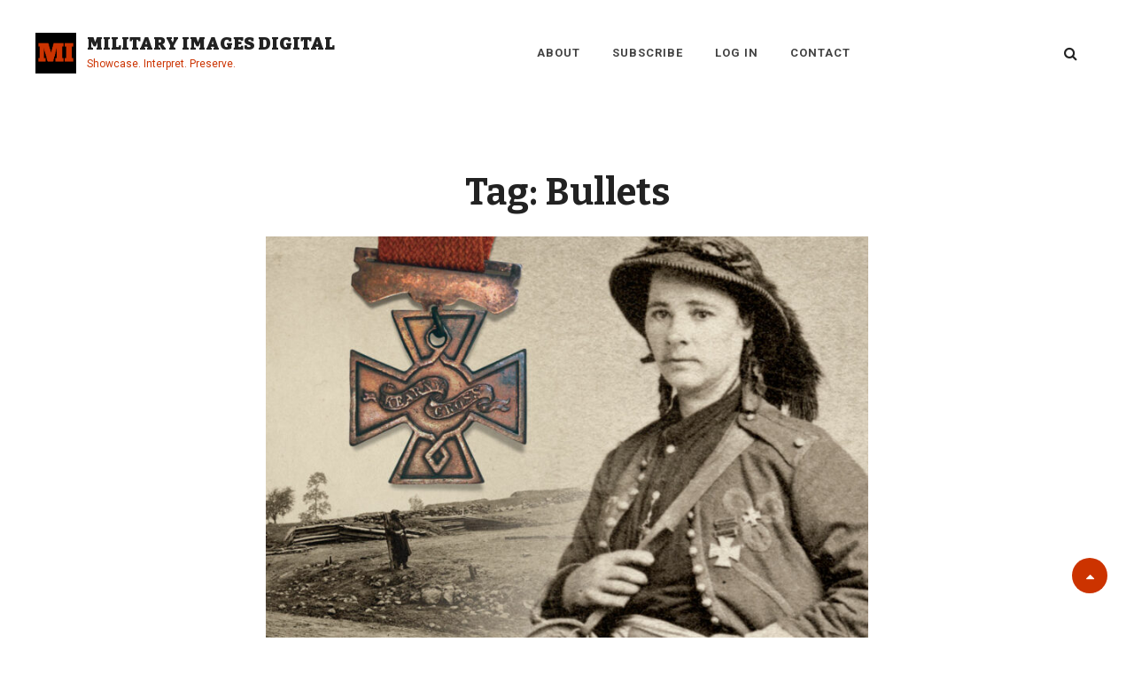

--- FILE ---
content_type: text/html; charset=UTF-8
request_url: https://www.militaryimagesmagazine-digital.com/tag/bullets/
body_size: 14087
content:
<!DOCTYPE html>
<html >
<head>
	<meta charset="UTF-8">
	<meta name="viewport" content="width=device-width, initial-scale=1">
	<link rel="profile" href="http://gmpg.org/xfn/11">

	<title>Bullets | Military Images Digital</title>
<meta name='robots' content='max-image-preview:large' />
<meta name="robots" content="index,follow" />
<link rel="canonical" href="https://www.militaryimagesmagazine-digital.com/tag/bullets/" />
<meta property="og:locale" content="en_US" />
<meta property="og:type" content="object" />
<meta property="og:title" content="Bullets, Military Images Digital" />
<meta property="og:url" content="https://www.militaryimagesmagazine-digital.com/tag/bullets/" />
<meta property="og:site_name" name="copyright" content="Military Images Digital" />
<meta property="og:image" content="https://www.militaryimagesmagazine-digital.com/wp-content/uploads/2024/02/01-featured-3.jpg" />
<link rel='dns-prefetch' href='//fonts.googleapis.com' />
<link href='https://fonts.gstatic.com' crossorigin rel='preconnect' />
<link rel="alternate" type="application/rss+xml" title="Military Images Digital &raquo; Feed" href="https://www.militaryimagesmagazine-digital.com/feed/" />
<link rel="alternate" type="application/rss+xml" title="Military Images Digital &raquo; Comments Feed" href="https://www.militaryimagesmagazine-digital.com/comments/feed/" />
<link rel="alternate" type="application/rss+xml" title="Military Images Digital &raquo; Bullets Tag Feed" href="https://www.militaryimagesmagazine-digital.com/tag/bullets/feed/" />
<style id='wp-img-auto-sizes-contain-inline-css' type='text/css'>
img:is([sizes=auto i],[sizes^="auto," i]){contain-intrinsic-size:3000px 1500px}
/*# sourceURL=wp-img-auto-sizes-contain-inline-css */
</style>
<style id='wp-emoji-styles-inline-css' type='text/css'>

	img.wp-smiley, img.emoji {
		display: inline !important;
		border: none !important;
		box-shadow: none !important;
		height: 1em !important;
		width: 1em !important;
		margin: 0 0.07em !important;
		vertical-align: -0.1em !important;
		background: none !important;
		padding: 0 !important;
	}
/*# sourceURL=wp-emoji-styles-inline-css */
</style>
<style id='wp-block-library-inline-css' type='text/css'>
:root{--wp-block-synced-color:#7a00df;--wp-block-synced-color--rgb:122,0,223;--wp-bound-block-color:var(--wp-block-synced-color);--wp-editor-canvas-background:#ddd;--wp-admin-theme-color:#007cba;--wp-admin-theme-color--rgb:0,124,186;--wp-admin-theme-color-darker-10:#006ba1;--wp-admin-theme-color-darker-10--rgb:0,107,160.5;--wp-admin-theme-color-darker-20:#005a87;--wp-admin-theme-color-darker-20--rgb:0,90,135;--wp-admin-border-width-focus:2px}@media (min-resolution:192dpi){:root{--wp-admin-border-width-focus:1.5px}}.wp-element-button{cursor:pointer}:root .has-very-light-gray-background-color{background-color:#eee}:root .has-very-dark-gray-background-color{background-color:#313131}:root .has-very-light-gray-color{color:#eee}:root .has-very-dark-gray-color{color:#313131}:root .has-vivid-green-cyan-to-vivid-cyan-blue-gradient-background{background:linear-gradient(135deg,#00d084,#0693e3)}:root .has-purple-crush-gradient-background{background:linear-gradient(135deg,#34e2e4,#4721fb 50%,#ab1dfe)}:root .has-hazy-dawn-gradient-background{background:linear-gradient(135deg,#faaca8,#dad0ec)}:root .has-subdued-olive-gradient-background{background:linear-gradient(135deg,#fafae1,#67a671)}:root .has-atomic-cream-gradient-background{background:linear-gradient(135deg,#fdd79a,#004a59)}:root .has-nightshade-gradient-background{background:linear-gradient(135deg,#330968,#31cdcf)}:root .has-midnight-gradient-background{background:linear-gradient(135deg,#020381,#2874fc)}:root{--wp--preset--font-size--normal:16px;--wp--preset--font-size--huge:42px}.has-regular-font-size{font-size:1em}.has-larger-font-size{font-size:2.625em}.has-normal-font-size{font-size:var(--wp--preset--font-size--normal)}.has-huge-font-size{font-size:var(--wp--preset--font-size--huge)}.has-text-align-center{text-align:center}.has-text-align-left{text-align:left}.has-text-align-right{text-align:right}.has-fit-text{white-space:nowrap!important}#end-resizable-editor-section{display:none}.aligncenter{clear:both}.items-justified-left{justify-content:flex-start}.items-justified-center{justify-content:center}.items-justified-right{justify-content:flex-end}.items-justified-space-between{justify-content:space-between}.screen-reader-text{border:0;clip-path:inset(50%);height:1px;margin:-1px;overflow:hidden;padding:0;position:absolute;width:1px;word-wrap:normal!important}.screen-reader-text:focus{background-color:#ddd;clip-path:none;color:#444;display:block;font-size:1em;height:auto;left:5px;line-height:normal;padding:15px 23px 14px;text-decoration:none;top:5px;width:auto;z-index:100000}html :where(.has-border-color){border-style:solid}html :where([style*=border-top-color]){border-top-style:solid}html :where([style*=border-right-color]){border-right-style:solid}html :where([style*=border-bottom-color]){border-bottom-style:solid}html :where([style*=border-left-color]){border-left-style:solid}html :where([style*=border-width]){border-style:solid}html :where([style*=border-top-width]){border-top-style:solid}html :where([style*=border-right-width]){border-right-style:solid}html :where([style*=border-bottom-width]){border-bottom-style:solid}html :where([style*=border-left-width]){border-left-style:solid}html :where(img[class*=wp-image-]){height:auto;max-width:100%}:where(figure){margin:0 0 1em}html :where(.is-position-sticky){--wp-admin--admin-bar--position-offset:var(--wp-admin--admin-bar--height,0px)}@media screen and (max-width:600px){html :where(.is-position-sticky){--wp-admin--admin-bar--position-offset:0px}}

/*# sourceURL=wp-block-library-inline-css */
</style><style id='wp-block-image-inline-css' type='text/css'>
.wp-block-image>a,.wp-block-image>figure>a{display:inline-block}.wp-block-image img{box-sizing:border-box;height:auto;max-width:100%;vertical-align:bottom}@media not (prefers-reduced-motion){.wp-block-image img.hide{visibility:hidden}.wp-block-image img.show{animation:show-content-image .4s}}.wp-block-image[style*=border-radius] img,.wp-block-image[style*=border-radius]>a{border-radius:inherit}.wp-block-image.has-custom-border img{box-sizing:border-box}.wp-block-image.aligncenter{text-align:center}.wp-block-image.alignfull>a,.wp-block-image.alignwide>a{width:100%}.wp-block-image.alignfull img,.wp-block-image.alignwide img{height:auto;width:100%}.wp-block-image .aligncenter,.wp-block-image .alignleft,.wp-block-image .alignright,.wp-block-image.aligncenter,.wp-block-image.alignleft,.wp-block-image.alignright{display:table}.wp-block-image .aligncenter>figcaption,.wp-block-image .alignleft>figcaption,.wp-block-image .alignright>figcaption,.wp-block-image.aligncenter>figcaption,.wp-block-image.alignleft>figcaption,.wp-block-image.alignright>figcaption{caption-side:bottom;display:table-caption}.wp-block-image .alignleft{float:left;margin:.5em 1em .5em 0}.wp-block-image .alignright{float:right;margin:.5em 0 .5em 1em}.wp-block-image .aligncenter{margin-left:auto;margin-right:auto}.wp-block-image :where(figcaption){margin-bottom:1em;margin-top:.5em}.wp-block-image.is-style-circle-mask img{border-radius:9999px}@supports ((-webkit-mask-image:none) or (mask-image:none)) or (-webkit-mask-image:none){.wp-block-image.is-style-circle-mask img{border-radius:0;-webkit-mask-image:url('data:image/svg+xml;utf8,<svg viewBox="0 0 100 100" xmlns="http://www.w3.org/2000/svg"><circle cx="50" cy="50" r="50"/></svg>');mask-image:url('data:image/svg+xml;utf8,<svg viewBox="0 0 100 100" xmlns="http://www.w3.org/2000/svg"><circle cx="50" cy="50" r="50"/></svg>');mask-mode:alpha;-webkit-mask-position:center;mask-position:center;-webkit-mask-repeat:no-repeat;mask-repeat:no-repeat;-webkit-mask-size:contain;mask-size:contain}}:root :where(.wp-block-image.is-style-rounded img,.wp-block-image .is-style-rounded img){border-radius:9999px}.wp-block-image figure{margin:0}.wp-lightbox-container{display:flex;flex-direction:column;position:relative}.wp-lightbox-container img{cursor:zoom-in}.wp-lightbox-container img:hover+button{opacity:1}.wp-lightbox-container button{align-items:center;backdrop-filter:blur(16px) saturate(180%);background-color:#5a5a5a40;border:none;border-radius:4px;cursor:zoom-in;display:flex;height:20px;justify-content:center;opacity:0;padding:0;position:absolute;right:16px;text-align:center;top:16px;width:20px;z-index:100}@media not (prefers-reduced-motion){.wp-lightbox-container button{transition:opacity .2s ease}}.wp-lightbox-container button:focus-visible{outline:3px auto #5a5a5a40;outline:3px auto -webkit-focus-ring-color;outline-offset:3px}.wp-lightbox-container button:hover{cursor:pointer;opacity:1}.wp-lightbox-container button:focus{opacity:1}.wp-lightbox-container button:focus,.wp-lightbox-container button:hover,.wp-lightbox-container button:not(:hover):not(:active):not(.has-background){background-color:#5a5a5a40;border:none}.wp-lightbox-overlay{box-sizing:border-box;cursor:zoom-out;height:100vh;left:0;overflow:hidden;position:fixed;top:0;visibility:hidden;width:100%;z-index:100000}.wp-lightbox-overlay .close-button{align-items:center;cursor:pointer;display:flex;justify-content:center;min-height:40px;min-width:40px;padding:0;position:absolute;right:calc(env(safe-area-inset-right) + 16px);top:calc(env(safe-area-inset-top) + 16px);z-index:5000000}.wp-lightbox-overlay .close-button:focus,.wp-lightbox-overlay .close-button:hover,.wp-lightbox-overlay .close-button:not(:hover):not(:active):not(.has-background){background:none;border:none}.wp-lightbox-overlay .lightbox-image-container{height:var(--wp--lightbox-container-height);left:50%;overflow:hidden;position:absolute;top:50%;transform:translate(-50%,-50%);transform-origin:top left;width:var(--wp--lightbox-container-width);z-index:9999999999}.wp-lightbox-overlay .wp-block-image{align-items:center;box-sizing:border-box;display:flex;height:100%;justify-content:center;margin:0;position:relative;transform-origin:0 0;width:100%;z-index:3000000}.wp-lightbox-overlay .wp-block-image img{height:var(--wp--lightbox-image-height);min-height:var(--wp--lightbox-image-height);min-width:var(--wp--lightbox-image-width);width:var(--wp--lightbox-image-width)}.wp-lightbox-overlay .wp-block-image figcaption{display:none}.wp-lightbox-overlay button{background:none;border:none}.wp-lightbox-overlay .scrim{background-color:#fff;height:100%;opacity:.9;position:absolute;width:100%;z-index:2000000}.wp-lightbox-overlay.active{visibility:visible}@media not (prefers-reduced-motion){.wp-lightbox-overlay.active{animation:turn-on-visibility .25s both}.wp-lightbox-overlay.active img{animation:turn-on-visibility .35s both}.wp-lightbox-overlay.show-closing-animation:not(.active){animation:turn-off-visibility .35s both}.wp-lightbox-overlay.show-closing-animation:not(.active) img{animation:turn-off-visibility .25s both}.wp-lightbox-overlay.zoom.active{animation:none;opacity:1;visibility:visible}.wp-lightbox-overlay.zoom.active .lightbox-image-container{animation:lightbox-zoom-in .4s}.wp-lightbox-overlay.zoom.active .lightbox-image-container img{animation:none}.wp-lightbox-overlay.zoom.active .scrim{animation:turn-on-visibility .4s forwards}.wp-lightbox-overlay.zoom.show-closing-animation:not(.active){animation:none}.wp-lightbox-overlay.zoom.show-closing-animation:not(.active) .lightbox-image-container{animation:lightbox-zoom-out .4s}.wp-lightbox-overlay.zoom.show-closing-animation:not(.active) .lightbox-image-container img{animation:none}.wp-lightbox-overlay.zoom.show-closing-animation:not(.active) .scrim{animation:turn-off-visibility .4s forwards}}@keyframes show-content-image{0%{visibility:hidden}99%{visibility:hidden}to{visibility:visible}}@keyframes turn-on-visibility{0%{opacity:0}to{opacity:1}}@keyframes turn-off-visibility{0%{opacity:1;visibility:visible}99%{opacity:0;visibility:visible}to{opacity:0;visibility:hidden}}@keyframes lightbox-zoom-in{0%{transform:translate(calc((-100vw + var(--wp--lightbox-scrollbar-width))/2 + var(--wp--lightbox-initial-left-position)),calc(-50vh + var(--wp--lightbox-initial-top-position))) scale(var(--wp--lightbox-scale))}to{transform:translate(-50%,-50%) scale(1)}}@keyframes lightbox-zoom-out{0%{transform:translate(-50%,-50%) scale(1);visibility:visible}99%{visibility:visible}to{transform:translate(calc((-100vw + var(--wp--lightbox-scrollbar-width))/2 + var(--wp--lightbox-initial-left-position)),calc(-50vh + var(--wp--lightbox-initial-top-position))) scale(var(--wp--lightbox-scale));visibility:hidden}}
/*# sourceURL=https://www.militaryimagesmagazine-digital.com/wp-includes/blocks/image/style.min.css */
</style>
<style id='global-styles-inline-css' type='text/css'>
:root{--wp--preset--aspect-ratio--square: 1;--wp--preset--aspect-ratio--4-3: 4/3;--wp--preset--aspect-ratio--3-4: 3/4;--wp--preset--aspect-ratio--3-2: 3/2;--wp--preset--aspect-ratio--2-3: 2/3;--wp--preset--aspect-ratio--16-9: 16/9;--wp--preset--aspect-ratio--9-16: 9/16;--wp--preset--color--black: #000000;--wp--preset--color--cyan-bluish-gray: #abb8c3;--wp--preset--color--white: #ffffff;--wp--preset--color--pale-pink: #f78da7;--wp--preset--color--vivid-red: #cf2e2e;--wp--preset--color--luminous-vivid-orange: #ff6900;--wp--preset--color--luminous-vivid-amber: #fcb900;--wp--preset--color--light-green-cyan: #7bdcb5;--wp--preset--color--vivid-green-cyan: #00d084;--wp--preset--color--pale-cyan-blue: #8ed1fc;--wp--preset--color--vivid-cyan-blue: #0693e3;--wp--preset--color--vivid-purple: #9b51e0;--wp--preset--color--medium-black: #333333;--wp--preset--color--gray: #999999;--wp--preset--color--light-gray: #f6f6f6;--wp--preset--color--yellow: #e87785;--wp--preset--gradient--vivid-cyan-blue-to-vivid-purple: linear-gradient(135deg,rgb(6,147,227) 0%,rgb(155,81,224) 100%);--wp--preset--gradient--light-green-cyan-to-vivid-green-cyan: linear-gradient(135deg,rgb(122,220,180) 0%,rgb(0,208,130) 100%);--wp--preset--gradient--luminous-vivid-amber-to-luminous-vivid-orange: linear-gradient(135deg,rgb(252,185,0) 0%,rgb(255,105,0) 100%);--wp--preset--gradient--luminous-vivid-orange-to-vivid-red: linear-gradient(135deg,rgb(255,105,0) 0%,rgb(207,46,46) 100%);--wp--preset--gradient--very-light-gray-to-cyan-bluish-gray: linear-gradient(135deg,rgb(238,238,238) 0%,rgb(169,184,195) 100%);--wp--preset--gradient--cool-to-warm-spectrum: linear-gradient(135deg,rgb(74,234,220) 0%,rgb(151,120,209) 20%,rgb(207,42,186) 40%,rgb(238,44,130) 60%,rgb(251,105,98) 80%,rgb(254,248,76) 100%);--wp--preset--gradient--blush-light-purple: linear-gradient(135deg,rgb(255,206,236) 0%,rgb(152,150,240) 100%);--wp--preset--gradient--blush-bordeaux: linear-gradient(135deg,rgb(254,205,165) 0%,rgb(254,45,45) 50%,rgb(107,0,62) 100%);--wp--preset--gradient--luminous-dusk: linear-gradient(135deg,rgb(255,203,112) 0%,rgb(199,81,192) 50%,rgb(65,88,208) 100%);--wp--preset--gradient--pale-ocean: linear-gradient(135deg,rgb(255,245,203) 0%,rgb(182,227,212) 50%,rgb(51,167,181) 100%);--wp--preset--gradient--electric-grass: linear-gradient(135deg,rgb(202,248,128) 0%,rgb(113,206,126) 100%);--wp--preset--gradient--midnight: linear-gradient(135deg,rgb(2,3,129) 0%,rgb(40,116,252) 100%);--wp--preset--font-size--small: 14px;--wp--preset--font-size--medium: 20px;--wp--preset--font-size--large: 42px;--wp--preset--font-size--x-large: 42px;--wp--preset--font-size--normal: 16px;--wp--preset--font-size--huge: 56px;--wp--preset--spacing--20: 0.44rem;--wp--preset--spacing--30: 0.67rem;--wp--preset--spacing--40: 1rem;--wp--preset--spacing--50: 1.5rem;--wp--preset--spacing--60: 2.25rem;--wp--preset--spacing--70: 3.38rem;--wp--preset--spacing--80: 5.06rem;--wp--preset--shadow--natural: 6px 6px 9px rgba(0, 0, 0, 0.2);--wp--preset--shadow--deep: 12px 12px 50px rgba(0, 0, 0, 0.4);--wp--preset--shadow--sharp: 6px 6px 0px rgba(0, 0, 0, 0.2);--wp--preset--shadow--outlined: 6px 6px 0px -3px rgb(255, 255, 255), 6px 6px rgb(0, 0, 0);--wp--preset--shadow--crisp: 6px 6px 0px rgb(0, 0, 0);}:where(.is-layout-flex){gap: 0.5em;}:where(.is-layout-grid){gap: 0.5em;}body .is-layout-flex{display: flex;}.is-layout-flex{flex-wrap: wrap;align-items: center;}.is-layout-flex > :is(*, div){margin: 0;}body .is-layout-grid{display: grid;}.is-layout-grid > :is(*, div){margin: 0;}:where(.wp-block-columns.is-layout-flex){gap: 2em;}:where(.wp-block-columns.is-layout-grid){gap: 2em;}:where(.wp-block-post-template.is-layout-flex){gap: 1.25em;}:where(.wp-block-post-template.is-layout-grid){gap: 1.25em;}.has-black-color{color: var(--wp--preset--color--black) !important;}.has-cyan-bluish-gray-color{color: var(--wp--preset--color--cyan-bluish-gray) !important;}.has-white-color{color: var(--wp--preset--color--white) !important;}.has-pale-pink-color{color: var(--wp--preset--color--pale-pink) !important;}.has-vivid-red-color{color: var(--wp--preset--color--vivid-red) !important;}.has-luminous-vivid-orange-color{color: var(--wp--preset--color--luminous-vivid-orange) !important;}.has-luminous-vivid-amber-color{color: var(--wp--preset--color--luminous-vivid-amber) !important;}.has-light-green-cyan-color{color: var(--wp--preset--color--light-green-cyan) !important;}.has-vivid-green-cyan-color{color: var(--wp--preset--color--vivid-green-cyan) !important;}.has-pale-cyan-blue-color{color: var(--wp--preset--color--pale-cyan-blue) !important;}.has-vivid-cyan-blue-color{color: var(--wp--preset--color--vivid-cyan-blue) !important;}.has-vivid-purple-color{color: var(--wp--preset--color--vivid-purple) !important;}.has-black-background-color{background-color: var(--wp--preset--color--black) !important;}.has-cyan-bluish-gray-background-color{background-color: var(--wp--preset--color--cyan-bluish-gray) !important;}.has-white-background-color{background-color: var(--wp--preset--color--white) !important;}.has-pale-pink-background-color{background-color: var(--wp--preset--color--pale-pink) !important;}.has-vivid-red-background-color{background-color: var(--wp--preset--color--vivid-red) !important;}.has-luminous-vivid-orange-background-color{background-color: var(--wp--preset--color--luminous-vivid-orange) !important;}.has-luminous-vivid-amber-background-color{background-color: var(--wp--preset--color--luminous-vivid-amber) !important;}.has-light-green-cyan-background-color{background-color: var(--wp--preset--color--light-green-cyan) !important;}.has-vivid-green-cyan-background-color{background-color: var(--wp--preset--color--vivid-green-cyan) !important;}.has-pale-cyan-blue-background-color{background-color: var(--wp--preset--color--pale-cyan-blue) !important;}.has-vivid-cyan-blue-background-color{background-color: var(--wp--preset--color--vivid-cyan-blue) !important;}.has-vivid-purple-background-color{background-color: var(--wp--preset--color--vivid-purple) !important;}.has-black-border-color{border-color: var(--wp--preset--color--black) !important;}.has-cyan-bluish-gray-border-color{border-color: var(--wp--preset--color--cyan-bluish-gray) !important;}.has-white-border-color{border-color: var(--wp--preset--color--white) !important;}.has-pale-pink-border-color{border-color: var(--wp--preset--color--pale-pink) !important;}.has-vivid-red-border-color{border-color: var(--wp--preset--color--vivid-red) !important;}.has-luminous-vivid-orange-border-color{border-color: var(--wp--preset--color--luminous-vivid-orange) !important;}.has-luminous-vivid-amber-border-color{border-color: var(--wp--preset--color--luminous-vivid-amber) !important;}.has-light-green-cyan-border-color{border-color: var(--wp--preset--color--light-green-cyan) !important;}.has-vivid-green-cyan-border-color{border-color: var(--wp--preset--color--vivid-green-cyan) !important;}.has-pale-cyan-blue-border-color{border-color: var(--wp--preset--color--pale-cyan-blue) !important;}.has-vivid-cyan-blue-border-color{border-color: var(--wp--preset--color--vivid-cyan-blue) !important;}.has-vivid-purple-border-color{border-color: var(--wp--preset--color--vivid-purple) !important;}.has-vivid-cyan-blue-to-vivid-purple-gradient-background{background: var(--wp--preset--gradient--vivid-cyan-blue-to-vivid-purple) !important;}.has-light-green-cyan-to-vivid-green-cyan-gradient-background{background: var(--wp--preset--gradient--light-green-cyan-to-vivid-green-cyan) !important;}.has-luminous-vivid-amber-to-luminous-vivid-orange-gradient-background{background: var(--wp--preset--gradient--luminous-vivid-amber-to-luminous-vivid-orange) !important;}.has-luminous-vivid-orange-to-vivid-red-gradient-background{background: var(--wp--preset--gradient--luminous-vivid-orange-to-vivid-red) !important;}.has-very-light-gray-to-cyan-bluish-gray-gradient-background{background: var(--wp--preset--gradient--very-light-gray-to-cyan-bluish-gray) !important;}.has-cool-to-warm-spectrum-gradient-background{background: var(--wp--preset--gradient--cool-to-warm-spectrum) !important;}.has-blush-light-purple-gradient-background{background: var(--wp--preset--gradient--blush-light-purple) !important;}.has-blush-bordeaux-gradient-background{background: var(--wp--preset--gradient--blush-bordeaux) !important;}.has-luminous-dusk-gradient-background{background: var(--wp--preset--gradient--luminous-dusk) !important;}.has-pale-ocean-gradient-background{background: var(--wp--preset--gradient--pale-ocean) !important;}.has-electric-grass-gradient-background{background: var(--wp--preset--gradient--electric-grass) !important;}.has-midnight-gradient-background{background: var(--wp--preset--gradient--midnight) !important;}.has-small-font-size{font-size: var(--wp--preset--font-size--small) !important;}.has-medium-font-size{font-size: var(--wp--preset--font-size--medium) !important;}.has-large-font-size{font-size: var(--wp--preset--font-size--large) !important;}.has-x-large-font-size{font-size: var(--wp--preset--font-size--x-large) !important;}
/*# sourceURL=global-styles-inline-css */
</style>

<style id='classic-theme-styles-inline-css' type='text/css'>
/*! This file is auto-generated */
.wp-block-button__link{color:#fff;background-color:#32373c;border-radius:9999px;box-shadow:none;text-decoration:none;padding:calc(.667em + 2px) calc(1.333em + 2px);font-size:1.125em}.wp-block-file__button{background:#32373c;color:#fff;text-decoration:none}
/*# sourceURL=/wp-includes/css/classic-themes.min.css */
</style>
<link rel='stylesheet' id='wc-gallery-style-css' href='https://www.militaryimagesmagazine-digital.com/wp-content/plugins/boldgrid-gallery/includes/css/style.css?ver=1.55' type='text/css' media='all' />
<link rel='stylesheet' id='wc-gallery-popup-style-css' href='https://www.militaryimagesmagazine-digital.com/wp-content/plugins/boldgrid-gallery/includes/css/magnific-popup.css?ver=1.1.0' type='text/css' media='all' />
<link rel='stylesheet' id='wc-gallery-flexslider-style-css' href='https://www.militaryimagesmagazine-digital.com/wp-content/plugins/boldgrid-gallery/includes/vendors/flexslider/flexslider.css?ver=2.6.1' type='text/css' media='all' />
<link rel='stylesheet' id='wc-gallery-owlcarousel-style-css' href='https://www.militaryimagesmagazine-digital.com/wp-content/plugins/boldgrid-gallery/includes/vendors/owlcarousel/assets/owl.carousel.css?ver=2.1.4' type='text/css' media='all' />
<link rel='stylesheet' id='wc-gallery-owlcarousel-theme-style-css' href='https://www.militaryimagesmagazine-digital.com/wp-content/plugins/boldgrid-gallery/includes/vendors/owlcarousel/assets/owl.theme.default.css?ver=2.1.4' type='text/css' media='all' />
<link rel='stylesheet' id='catch-infinite-scroll-css' href='https://www.militaryimagesmagazine-digital.com/wp-content/plugins/catch-infinite-scroll/public/css/catch-infinite-scroll-public.css?ver=2.0.8' type='text/css' media='all' />
<link rel='stylesheet' id='dashicons-css' href='https://www.militaryimagesmagazine-digital.com/wp-includes/css/dashicons.min.css?ver=6.9' type='text/css' media='all' />
<link rel='stylesheet' id='catch-instagram-feed-gallery-widget-css' href='https://www.militaryimagesmagazine-digital.com/wp-content/plugins/catch-instagram-feed-gallery-widget/public/css/catch-instagram-feed-gallery-widget-public.css?ver=2.3.3' type='text/css' media='all' />
<link rel='stylesheet' id='catchwebtools-to-top-css' href='https://www.militaryimagesmagazine-digital.com/wp-content/plugins/catch-web-tools/to-top/public/css/catchwebtools-to-top-public.css?ver=1.0.0' type='text/css' media='all' />
<link rel='stylesheet' id='essential-widgets-css' href='https://www.militaryimagesmagazine-digital.com/wp-content/plugins/essential-widgets/public/css/essential-widgets-public.css?ver=3.0' type='text/css' media='all' />
<link rel='stylesheet' id='to-top-css' href='https://www.militaryimagesmagazine-digital.com/wp-content/plugins/to-top/public/css/to-top-public.css?ver=2.5.5' type='text/css' media='all' />
<link rel='stylesheet' id='issuem-leaky-paywall-css' href='https://www.militaryimagesmagazine-digital.com/wp-content/plugins/leaky-paywall//css/issuem-leaky-paywall.css?ver=4.22.6' type='text/css' media='all' />
<link rel='stylesheet' id='simclick-fonts-css' href='https://fonts.googleapis.com/css?family=Roboto%3A300%2C400%2C500%2C700%2C900%7CBitter%3A300%2C400%2C500%2C700%2C900&#038;subset=latin%2Clatin-ext' type='text/css' media='all' />
<link rel='stylesheet' id='font-awesome-css' href='https://www.militaryimagesmagazine-digital.com/wp-content/themes/simclick-pro/assets/css/font-awesome/css/font-awesome.css?ver=4.7.0' type='text/css' media='all' />
<link rel='stylesheet' id='simclick-style-css' href='https://www.militaryimagesmagazine-digital.com/wp-content/themes/simclick-pro/style.css?ver=20210321-13615' type='text/css' media='all' />
<style id='simclick-style-inline-css' type='text/css'>
body, button, input, select, optgroup, textarea, .widget-title, .testimonial-slider-wrap .more-link, .more-link cite, .author-title, .widget a,.edit-link, button,.catch-breadcrumb .entry-breadcrumbs, .woocommerce-breadcrumb,
			input[type="button"], a, input[type="reset"], input[type="submit"], input[type="search"], .site-main #infinite-handle span button, .button, .entry-meta a, .sticky-label, .comment-metadata a, .post-navigation .nav-subtitle, .nav-title, .posts-navigation a, .pagination a, .widget_categories ul li a, .widget_archive ul li a, .ew-archive ul li a, .ew-category ul li a, .comment-form label, .author-link, .entry-breadcrumbs a, .breadcrumb-current, .entry-breadcrumbs .sep, .stats-section .entry-content, .stats-section .entry-summary, #team-content-section .position, .pagination .nav-links > span .testimonials-content-wrapper .entry-container:before, .testimonials-content-wrapper .position,
			#footer-newsletter .ewnewsletter .ew-newsletter-wrap .ew-newsletter-subbox, .contact-wrap > span, .pricing-section .package-price, .reservation-highlight-text span, .reserve-content-wrapper .contact-description strong, .info,#gallery-content-section .gallery-item figcaption,.section-description,.section-subtitle, .hero-content-wrapper .entry-title span, .promotion-sale-wrapper .entry-title span,.contact-section .entry-title span, #skill-section .entry-title span, .reserve-content-wrapper .entry-title span,.testimonials-content-wrapper .testimonial-slider-wrap .post-thumbnail .entry-header  .entry-title,.testimonial-slider-wrap .post-thumbnail .entry-header,
			.testimonials-content-wrapper .testimonial-slider-wrap button, .testimonial-slider-wrap .post-thumbnail .entry-header,code,kbd,tt,var,.entry-title .sub-title,.entry-title .sub-title,.entry-title span,.section-title-wrapper, .section-title-wrapper + .section-description,.section-title + .section-description,.section-title-wrapper + .section-subtitle { font-family: "Roboto", sans-serif; }
.site-title a { font-family: "Bitter", sans-serif; }
.site-description { font-family: "Roboto", sans-serif; }
.main-navigation a { font-family: "Roboto", sans-serif; }
.singular-content-wrap .entry-title, .hero-content-wrapper .entry-title, .section-title, .entry-title, .position, .job-label, .woocommerce-loop-product__title,
			.archive-content-wrap .entry-title a,.testimonials-content-wrapper .entry-content,.testimonials-content-wrapper .cycle-prev:before,
			.testimonials-content-wrapper .cycle-next:before,.site-main nav.posts-navigation .nav-links > div .nav-title,
			.archive .custom-header .entry-title span,
			.site-main nav.post-navigation .nav-links > div a .nav-title,.testimonials-content-wrapper .cycle-pager, .slider-content-wrapper .entry-title a,
			.slider-content-wrapper .entry-title, .custom-header .entry-title, .featured-content-section .entry-title a,
			.hero-content-wrapper .entry-content p, .archive-content-wrap .section-content-wrapper.layout-one .date-day { font-family: "Bitter", sans-serif; }
h1, h2, h3, h4, h5, h6 { font-family: "Bitter", sans-serif; }
.testimonials-content-wrapper {
			background-image: url("https://www.militaryimagesmagazine-digital.com/wp-content/themes/simclick-pro/assets/images/testimonial-bg.png");
			background-attachment: scroll;
			background-repeat: no-repeat;
			background-size: cover;
			background-position: center center;
		}
.custom-header:after { background-color: rgba(0, 0, 0, 0); } 
/*# sourceURL=simclick-style-inline-css */
</style>
<link rel='stylesheet' id='simclick-block-style-css' href='https://www.militaryimagesmagazine-digital.com/wp-content/themes/simclick-pro/assets/css/blocks.css?ver=1.0' type='text/css' media='all' />
<style id='simclick-block-style-inline-css' type='text/css'>

		/* Link Color */
		a,
		.site-header-menu .menu-inside-wrapper .nav-menu li button,
		#contact-form-section .section-content-wrapper .contact-us-form form span input,
		#contact-form-section .section-content-wrapper .contact-us-form form span textarea,
		.menu-inside-wrapper .main-navigation .nav-menu .current_page_item>a,
		.ui-state-active a,
		.ui-state-active a:link,
		.ui-state-active a:visited,
		.site-description,
		.stats-section .view-all-button .more-button .more-link,
		.sidebar nav.social-navigation ul li a:hover,
		.sidebar nav.social-navigation ul li a:focus {
			color: #cc3300;
		}

		.screen-reader-text:focus,
		td#today,
		.clients-content-wrapper .controller .cycle-pager span.cycle-pager-active,
		.testimonials-content-wrapper.section.testimonial-wrapper .cycle-prev:hover:before,
		.testimonials-content-wrapper.section.testimonial-wrapper .cycle-prev:focus:before,
		.testimonials-content-wrapper.section.testimonial-wrapper .cycle-next:hover:before,
		.testimonials-content-wrapper.section.testimonial-wrapper .cycle-next:focus:before,
		#menu-toggle:hover,
		#menu-toggle:focus,
		.toggled-on.active:before,
		.comment-respond .comment-form p.is-focused label,
		.contact-section.section .section-content-wrap .hentry .entry-container .stay-connected .social-links-menu li a{
			color: #cc3300;
		}

		.services-section.section .hentry .hentry-inner .post-thumbnail a:before,
		input[type]:focus,
		textarea:focus,
		select:focus,
		blockquote.alignright,
		blockquote.alignleft,
		figure.wp-block-pullquote.alignleft blockquote,
		figure.wp-block-pullquote.alignright blockquote,
		#footer-newsletter .ewnewsletter .hentry form input:focus,
		.contact-section.section .section-content-wrap .hentry .entry-container .stay-connected .social-links-menu li {
			border-color: #cc3300;
		}

		ins {
			background-color: #cc3300;
		}
	

		/* Link Hover Color */
		a:hover,
		a:focus,
		button.dropdown-toggle:hover,
		button.dropdown-toggle:focus,
		.site-header-menu .menu-inside-wrapper .nav-menu li button:hover,
		.site-header-menu .menu-inside-wrapper .nav-menu li button:focus,
		.portfolio-content-wrapper .hentry .entry-container a:hover,
		.portfolio-content-wrapper .hentry .entry-container a:focus,
		.portfolio-section .hentry .hentry-inner .entry-container a:hover,
		.portfolio-section .hentry .hentry-inner .entry-container a:focus,
		button#wp-custom-header-video-button:hover,
		button#wp-custom-header-video-button:focus,
		.widget .ui-state-default a:hover,
		.widget .ui-state-default a:focus,
		.widget .ui-widget-content .ui-state-default a:hover,
		.widget .ui-widget-content .ui-state-default a:focus,
		.widget .ui-widget-header .ui-state-default a:hover,
		.widget .ui-widget-header .ui-state-default a:focus,
		.archive-content-wrap .section-content-wrapper.layout-one .entry-container>.entry-meta .posted-on a:hover,
		.archive-content-wrap .section-content-wrapper.layout-one .entry-container>.entry-meta .posted-on a:focus {
			color: #cccccc;
		}

	

		/* Secondary Link Hover Color */

		.menu-toggle:hover,
		.menu-toggle:focus,
		.nav-title:hover,
		.nav-title:focus,
		body .site-header .site-header-main .site-header-menu  .menu-wrapper .menu-inside-wrapper .main-navigation .nav-menu .sub-menu .current_page_item > a,
		.tag-cloud-link:hover,
		.tag-cloud-link:focus,
		.site-footer td#prev a:hover,
		.site-footer td#prev a:focus,
		.site-footer td#next a:hover,
		.site-footer td#next a:focus,
		.slider-content-wrapper .entry-container .entry-container-wrap .entry-title a:hover,
		.slider-content-wrapper .entry-container .entry-container-wrap .entry-title a:focus,
		#menu-toggle:hover .bars,
		#menu-toggle:focus .bars,
		.entry-date.published:hover,
		.entry-date.published:focus,
		.menu-social-container a:hover,
		.menu-social-container a:focus,
		#social-search-toggle:hover,
		#social-search-toggle:focus,
		#site-header-cart-wrapper a.cart-contents:hover,
		#site-header-cart-wrapper a.cart-contents:focus,
		.portfolio-content-wrapper .hentry .entry-container a:hover,
		.portfolio-content-wrapper .hentry .entry-container a:focus,
		.portfolio-content-wrapper .hentry .entry-container .entry-meta time:hover,
		.portfolio-content-wrapper .hentry .entry-container .entry-meta time:focus,
		.social-search-wrapper .menu-social-container li a:hover,
		.social-search-wrapper .menu-social-container li a:focus,
		.site-identity .site-title a:hover,
		.site-identity .site-title a:focus,
		.absolute-header .site-identity .site-title a:hover,
		.absolute-header .site-identity .site-title a:focus,
		.navigation-classic.absolute-header .site-header-menu .menu-wrapper .nav-menu>li>a:hover,
		.navigation-classic.absolute-header .site-header-menu .menu-wrapper .nav-menu>li>a:focus,
		.absolute-header #primary-search-wrapper .menu-toggle-wrapper button:hover,
		.absolute-header #primary-search-wrapper .menu-toggle-wrapper button:focus,
		.absolute-header .site-header-main .menu-social-container li a:hover,
		.absolute-header .site-header-main .menu-social-container li a:focus,
		.absolute-header #site-header-cart-wrapper a.cart-contents:hover,
		.absolute-header #site-header-cart-wrapper a.cart-contents:focus,
		.menu-toggle:hover .menu-label,
		.menu-toggle:focus .menu-label,
		.site-header-menu .menu-wrapper .menu-inside-wrapper .main-navigation .nav-menu li a:hover,
		.site-header-menu .menu-wrapper .menu-inside-wrapper .main-navigation .nav-menu li a:focus,
		.archive .section-content-wrapper .more-link:hover,
		.archive .section-content-wrapper .more-link:focus,
		.faq-section .hentry .more-link:hover,
		.faq-section .hentry .more-link:focus,
		.team-section .hentry .more-link:hover,
		.team-section .hentry .more-link:focus,
		.singular-content-wrap .more-link:hover,
		.singular-content-wrap .more-link:focus,
		.archive-content-wrap .more-link:hover,
		.archive-content-wrap .more-link:focus,
		.sidebar .widget-wrap .more-link:hover,
		.sidebar .widget-wrap .more-link:focus,
		.featured-content-section .hentry .more-link:hover,
		.featured-content-section .hentry .more-link:focus,
		.services-section .more-link:hover,
		.services-section .more-link:focus,
		#portfolio-content-section .more-link:hover,
		#portfolio-content-section .more-link:focus,
		.star-rating span:before,
		p.stars:hover a:before,
		p.stars:focus a:before,
		p.stars.selected a.active:before,
		p.stars.selected a:not(.active):before,
		.entry-title a:hover,
		.entry-title a:focus,
		.author a:hover,
		.author a:focus,
		.author-name:hover,
		.author-name:focus,
		.comment-reply-link:hover,
		.comment-reply-link:focus,
		.comment-respond .comment-form p label:hover,
		.comment-respond .comment-form p label:focus,
		.portfolio-content-wrapper .filter-button-group button:hover,
		.portfolio-content-wrapper .filter-button-group button:focus,
		.vcard:focus,
		.vcard:hover,
		.fn:hover,
		.fn:focus,
		.author-section-title:hover,
		.author-section-title:focus,
		.comment-permalink:hover,
		.comment-permalink:focus,
		.comment-edit-link:hover,
		.comment-edit-link:focus,
		.portfolio-content-wrapper .filter-button-group button.is-checked,
		.nav-subtitle:hover,
		.nav-subtitle:focus,
		.entry-meta a:hover,
		.entry-meta a:focus,
		.scroll-down:hover,
		.scroll-down:focus,
		.site-info a:hover,
		.site-info a:focus,
		.testimonials-content-wrapper.section.testimonial-wrapper .entry-title a:hover,
		.testimonials-content-wrapper.section.testimonial-wrapper .entry-title a:focus,
		#site-generator .menu-social-container a:hover,
		#site-generator .menu-social-container a:focus,
		.widget-wrap li a:hover,
		.widget-wrap li a:focus {
			color: #cc3300;
		}

		.portfolio-content-wrapper .filter-button-group button.is-checked:after,
		.menu-toggle:hover .bars,
		.menu-toggle:focus .bars {
			background-color: #cc3300;
		}
	

	/* Button Background Color */
	.more-link,
	.button,
	button,
	input[type="submit"],
	button[type="submit"],
	.scrollup a,
	.wp-block-button__link,
	#infinite-handle .ctis-load-more button,
	.menu-inside-wrapper #site-header-cart-wrappe li > a,
	.contact-section .entry-container ul.contact-details li .fa ,
	nav.navigation.posts-navigation .nav-links a,
	.woocommerce-pagination ul.page-numbers li .page-numbers.current,
	.archive-content-wrap .pagination .page-numbers.current,
	.cart-collaterals .shop_table.shop_table_responsive .cart-subtotal,
	.onsale,
	.catch-instagram-feed-gallery-widget-wrapper .button,
	.sticky-label,
	.slider-content-wrapper .controllers .cycle-prev,
	.slider-content-wrapper .controllers .cycle-next {
 		background-image: linear-gradient(to left, #cc3300, #cc3300);
	}
	

	/* Button Hover Background Color */
	.more-link:hover,
	.more-link:focus,
	.button:hover,
	.button:focus,
	button:hover,
	button:focus,
	.slider-content-wrapper .cycle-next:hover,
	.slider-content-wrapper .cycle-next:focus,
	.slider-content-wrapper .cycle-prev:hover,
	.slider-content-wrapper .cycle-prev:focus,
	input[type="submit"]:hover,
	input[type="submit"]:focus,
	.scrollup a:hover,
	.scrollup a:focus,
	button[type="submit"]:hover,
	button[type="submit"]:focus,
	.wp-block-button__link:hover,
	.wp-block-button__link:focus,
	#infinite-handle .ctis-load-more button:hover,
	#infinite-handle .ctis-load-more button:focus,
	.slider-content-wrapper .cycle-next:hover,
	.slider-content-wrapper .cycle-next:focus,
	.slider-content-wrapper .cycle-prev:hover,
	.slider-content-wrapper .cycle-prev:focus,
	.contact-section .section-content-wrap .hentry .entry-container .stay-connected .social-links-menu li:hover,
	.contact-section .section-content-wrap .hentry .entry-container .stay-connected .social-links-menu li:focus,
	nav.navigation.posts-navigation .nav-links a:hover,
	nav.navigation.posts-navigation .nav-links a:focus,
	.woocommerce-pagination ul.page-numbers li .page-numbers:hover,
	.woocommerce-pagination ul.page-numbers li .page-numbers:focus,
	.archive-content-wrap .pagination .page-numbers:hover,
	.archive-content-wrap .pagination .page-numbers:focus,
	.catch-instagram-feed-gallery-widget-wrapper .instagram-button .button:hover,
	.catch-instagram-feed-gallery-widget-wrapper .instagram-button .button:focus  {
		background-image: linear-gradient(to right, #cccccc, #cccccc);
	}
	

	/* Gradient Background Color */
	.stats-section,
	.team-section .hentry .hentry-inner post-thumbnail:before,
	.promotion-headline-wrapper.no-background {
		background-image: linear-gradient(to left, #cc3300, #cc3300);
	}
	
/*# sourceURL=simclick-block-style-inline-css */
</style>
<link rel='stylesheet' id='boldgrid-components-css' href='https://www.militaryimagesmagazine-digital.com/wp-content/plugins/post-and-page-builder/assets/css/components.min.css?ver=2.16.5' type='text/css' media='all' />
<link rel='stylesheet' id='boldgrid-fe-css' href='https://www.militaryimagesmagazine-digital.com/wp-content/plugins/post-and-page-builder/assets/css/editor-fe.min.css?ver=1.27.10' type='text/css' media='all' />
<link rel='stylesheet' id='boldgrid-custom-styles-css' href='https://www.militaryimagesmagazine-digital.com/wp-content/plugins/post-and-page-builder/assets/css/custom-styles.css?ver=6.9' type='text/css' media='all' />
<link rel='stylesheet' id='otw-shortcode-general_foundicons-css' href='https://www.militaryimagesmagazine-digital.com/wp-content/plugins/dropcaps-shortcodes-and-widget/include/otw_components/otw_shortcode/css/general_foundicons.css?ver=6.9' type='text/css' media='all' />
<link rel='stylesheet' id='otw-shortcode-social_foundicons-css' href='https://www.militaryimagesmagazine-digital.com/wp-content/plugins/dropcaps-shortcodes-and-widget/include/otw_components/otw_shortcode/css/social_foundicons.css?ver=6.9' type='text/css' media='all' />
<link rel='stylesheet' id='otw-shortcode-css' href='https://www.militaryimagesmagazine-digital.com/wp-content/plugins/dropcaps-shortcodes-and-widget/include/otw_components/otw_shortcode/css/otw_shortcode.css?ver=6.9' type='text/css' media='all' />
<link rel='stylesheet' id='bgpbpp-public-css' href='https://www.militaryimagesmagazine-digital.com/wp-content/plugins/post-and-page-builder-premium/dist/application.min.css?ver=1.2.7' type='text/css' media='all' />
<script type="text/javascript" src="https://www.militaryimagesmagazine-digital.com/wp-includes/js/jquery/jquery.min.js?ver=3.7.1" id="jquery-core-js"></script>
<script type="text/javascript" src="https://www.militaryimagesmagazine-digital.com/wp-includes/js/jquery/jquery-migrate.min.js?ver=3.4.1" id="jquery-migrate-js"></script>
<script type="text/javascript" id="catch-infinite-scroll-js-extra">
/* <![CDATA[ */
var selector = {"jetpack_enabled":"","image":"https://www.militaryimagesmagazine-digital.com/wp-content/plugins/catch-infinite-scroll/image/loader.gif","load_more_text":"Load More","finish_text":"No more items to display","event":"click","navigationSelector":"nav.navigation, nav#nav-below","nextSelector":"nav.navigation .nav-links a.next, nav.navigation .nav-links .nav-previous a, nav#nav-below .nav-previous a","contentSelector":"#content","itemSelector":"article.status-publish","type":"post","theme":"simclick-pro"};
//# sourceURL=catch-infinite-scroll-js-extra
/* ]]> */
</script>
<script type="text/javascript" src="https://www.militaryimagesmagazine-digital.com/wp-content/plugins/catch-infinite-scroll/public/js/catch-infinite-scroll-public.js?ver=2.0.8" id="catch-infinite-scroll-js"></script>
<script type="text/javascript" src="https://www.militaryimagesmagazine-digital.com/wp-content/plugins/catch-instagram-feed-gallery-widget/public/js/catch-instagram-feed-gallery-widget-public.js?ver=2.3.3" id="catch-instagram-feed-gallery-widget-js"></script>
<script type="text/javascript" id="catchwebtools-to-top-js-extra">
/* <![CDATA[ */
var catchwebtools_to_top_options = {"status":"1","scroll_offset":"100","icon_opacity":"50","style":"icon","icon_type":"dashicons-arrow-up-alt2","icon_color":"#ffffff","icon_bg_color":"#000000","icon_size":"32","border_radius":"5","image":"https://www.militaryimagesmagazine-digital.com/wp-content/plugins/catch-web-tools/to-top/admin/images/default.png","image_width":"65","image_alt":"","location":"bottom-right","margin_x":"20","margin_y":"20","show_on_admin":"0","enable_autohide":"0","autohide_time":"2","enable_hide_small_device":"0","small_device_max_width":"640","reset":"0"};
//# sourceURL=catchwebtools-to-top-js-extra
/* ]]> */
</script>
<script type="text/javascript" src="https://www.militaryimagesmagazine-digital.com/wp-content/plugins/catch-web-tools/to-top/public/js/catchwebtools-to-top-public.js?ver=1.0.0" id="catchwebtools-to-top-js"></script>
<script type="text/javascript" src="https://www.militaryimagesmagazine-digital.com/wp-content/plugins/essential-widgets/public/js/essential-widgets-public.js?ver=3.0" id="essential-widgets-js"></script>
<script type="text/javascript" id="to-top-js-extra">
/* <![CDATA[ */
var to_top_options = {"scroll_offset":"100","icon_opacity":"50","style":"icon","icon_type":"dashicons-arrow-up-alt2","icon_color":"#ffffff","icon_bg_color":"#000000","icon_size":"32","border_radius":"5","image":"https://www.militaryimagesmagazine-digital.com/wp-content/plugins/to-top/admin/images/default.png","image_width":"65","image_alt":"","location":"bottom-right","margin_x":"20","margin_y":"20","show_on_admin":"0","enable_autohide":"0","autohide_time":"2","enable_hide_small_device":"0","small_device_max_width":"640","reset":"0"};
//# sourceURL=to-top-js-extra
/* ]]> */
</script>
<script async type="text/javascript" src="https://www.militaryimagesmagazine-digital.com/wp-content/plugins/to-top/public/js/to-top-public.js?ver=2.5.5" id="to-top-js"></script>
<link rel="https://api.w.org/" href="https://www.militaryimagesmagazine-digital.com/wp-json/" /><link rel="alternate" title="JSON" type="application/json" href="https://www.militaryimagesmagazine-digital.com/wp-json/wp/v2/tags/2335" /><link rel="EditURI" type="application/rsd+xml" title="RSD" href="https://www.militaryimagesmagazine-digital.com/xmlrpc.php?rsd" />
<meta name="generator" content="WordPress 6.9" />
<style type="text/css">.recentcomments a{display:inline !important;padding:0 !important;margin:0 !important;}</style><link rel="icon" href="https://www.militaryimagesmagazine-digital.com/wp-content/uploads/2021/03/cropped-mi-logo-512x512-1-32x32.gif" sizes="32x32" />
<link rel="icon" href="https://www.militaryimagesmagazine-digital.com/wp-content/uploads/2021/03/cropped-mi-logo-512x512-1-192x192.gif" sizes="192x192" />
<link rel="apple-touch-icon" href="https://www.militaryimagesmagazine-digital.com/wp-content/uploads/2021/03/cropped-mi-logo-512x512-1-180x180.gif" />
<meta name="msapplication-TileImage" content="https://www.militaryimagesmagazine-digital.com/wp-content/uploads/2021/03/cropped-mi-logo-512x512-1-270x270.gif" />
</head>

<body class="archive tag tag-bullets tag-2335 wp-custom-logo wp-embed-responsive wp-theme-simclick-pro boldgrid-ppb hfeed navigation-classic fluid-layout no-sidebar content-width-layout no-header-media-image no-header-media-text no-featured-slider content-has-padding-top color-scheme-default">

	
	<div id="page" class="site">
		<a class="skip-link screen-reader-text" href="#content">Skip to content</a>

		<header id="masthead" class="site-header">
			<div class="wrapper">
				<div class="site-header-main">
					<div class="site-branding">
	<a href="https://www.militaryimagesmagazine-digital.com/" class="custom-logo-link" rel="home"><img width="250" height="250" src="https://www.militaryimagesmagazine-digital.com/wp-content/uploads/2021/03/mi-logo-250x250-1.gif" class="custom-logo" alt="Military Images Digital" decoding="async" fetchpriority="high" /></a>
	<a class="scrolled-logo-link" href="https://www.militaryimagesmagazine-digital.com/" title="Military Images Digital">
		
		<img class="scrolled-logo" alt="Military Images Digital" src="https://www.militaryimagesmagazine-digital.com/wp-content/uploads/2021/03/mi-logo-250x250-1.gif">
	</a>
	
	<div class="site-identity">
					<p class="site-title"><a href="https://www.militaryimagesmagazine-digital.com/" rel="home">Military Images Digital</a></p>
		
					<p class="site-description">Showcase. Interpret. Preserve.</p>
			</div>
</div><!-- .site-branding -->

					<div id="site-header-menu" class="site-header-menu">
	<div id="primary-menu-wrapper" class="menu-wrapper">

		<div class="header-overlay"></div>

		<div class="menu-toggle-wrapper">
			<button id="menu-toggle" class="menu-toggle" aria-controls="top-menu" aria-expanded="false">
				<div class="menu-bars">
					<div class="bars bar1"></div>
	  				<div class="bars bar2"></div>
	  				<div class="bars bar3"></div>
  				</div>
				<span class="menu-label">Menu</span>
			</button>
		</div><!-- .menu-toggle-wrapper -->

		<div class="menu-inside-wrapper">
			
					<nav id="site-navigation" class="main-navigation" role="navigation" aria-label="Primary Menu">
		<ul id="primary-menu" class="menu nav-menu"><li id="menu-item-41" class="menu-item menu-item-type-post_type menu-item-object-page menu-item-41"><a href="https://www.militaryimagesmagazine-digital.com/sample-page/">About</a></li>
<li id="menu-item-39" class="menu-item menu-item-type-post_type menu-item-object-page menu-item-39"><a href="https://www.militaryimagesmagazine-digital.com/subscribe/">Subscribe</a></li>
<li id="menu-item-40" class="menu-item menu-item-type-post_type menu-item-object-page menu-item-40"><a href="https://www.militaryimagesmagazine-digital.com/log-in/">Log in</a></li>
<li id="menu-item-47" class="menu-item menu-item-type-post_type menu-item-object-page menu-item-47"><a href="https://www.militaryimagesmagazine-digital.com/contact/">Contact</a></li>
</ul>
	</nav><!-- .main-navigation -->

									<div class="mobile-social-search">
												<div class="search-container">
							

<form role="search" method="get" class="search-form" action="https://www.militaryimagesmagazine-digital.com/">
	<label for="search-form-696b9cb3371c4">
		<span class="screen-reader-text">Search for:</span>
		<input type="search" id="search-form-696b9cb3371c4" class="search-field" placeholder="Search MI Digital..." value="" name="s" title="Search for:">
	</label>
		
	<button type="submit" class="search-submit fa fa-search"></button>
</form>
						</div>
						
						
					</div><!-- .mobile-social-search -->
						</div><!-- .menu-inside-wrapper -->
	</div><!-- #primary-menu-wrapper.menu-wrapper -->
</div><!-- .site-header-menu -->


<div class="social-search-wrapper">

	
		<div class="search-social-container">
		<div id="primary-search-wrapper" class="menu-wrapper">
			<div class="menu-toggle-wrapper">
				<button id="social-search-toggle" class="menu-toggle">
					<span class="menu-label screen-reader-text">Search</span>
				</button>
			</div><!-- .menu-toggle-wrapper -->

			<div class="menu-inside-wrapper">
				<div class="search-container">
					

<form role="search" method="get" class="search-form" action="https://www.militaryimagesmagazine-digital.com/">
	<label for="search-form-696b9cb33767b">
		<span class="screen-reader-text">Search for:</span>
		<input type="search" id="search-form-696b9cb33767b" class="search-field" placeholder="Search MI Digital..." value="" name="s" title="Search for:">
	</label>
		
	<button type="submit" class="search-submit fa fa-search"></button>
</form>
				</div>
			</div><!-- .menu-inside-wrapper -->
		</div><!-- #social-search-wrapper.menu-wrapper -->


	</div> <!-- .search-social-container -->
	

	</div>
				</div> <!-- .site-header-main -->
			</div> <!-- .wrapper -->
		</header><!-- #masthead -->

		<div class="below-site-header">

			<div class="site-overlay"><span class="screen-reader-text">Site Overlay</span></div>

			











			
			<div id="content" class="site-content">
				<div class="wrapper">
					<div id="primary" class="content-area">
			<main id="main" class="site-main">
				<div class="archive-content-wrap">

					
						
						<header class="page-header">
							<h1 class="page-title">Tag: <span>Bullets</span></h1>						</header><!-- .page-header -->

						
						
						<div class="section-content-wrapper layout-one">
							
<article id="post-62350" class="post-62350 post type-post status-publish format-standard has-post-thumbnail hentry category-2024-spring category-women-of-war tag-114th-pennsylvania-infantry tag-19th-century tag-27th-pennsylvania-infantry tag-american-battlefield-trust tag-american-women tag-anna-etheridge tag-battle-of-bull-run tag-bravery tag-bullets tag-burial tag-canteen-keepers tag-ceremony tag-chancellorsville tag-civil-war tag-divorce tag-fredericksburg tag-french-immigrant tag-french-mary tag-grave tag-heroism tag-homefront tag-hospitals tag-immigrants tag-kearny-cross tag-marie-tepe tag-melissa-a-winn tag-military-headstone tag-military-history tag-military-honors tag-military-spouses tag-pennsylvania-history tag-pension tag-photographers tag-rheumatism tag-richard-leonard tag-silver-cup tag-slaughter-pen-farm tag-social-conventions tag-sons-of-union-veterans tag-suicide tag-sutlers tag-tailors tag-union-army tag-unmarked-grave tag-veterans tag-vivandiere tag-women-in-war tag-womens-roles tag-zouaves-dafrique">
	<div class="hentry-inner">
				<div class="post-thumbnail">
			<a href="https://www.militaryimagesmagazine-digital.com/2024/02/28/daughter-of-the-regiment/" rel="bookmark">
				<img width="840" height="630" src="https://www.militaryimagesmagazine-digital.com/wp-content/uploads/2024/02/01-featured-3-840x630.jpg" class="attachment-post-thumbnail size-post-thumbnail wp-post-image" alt="" decoding="async" srcset="https://www.militaryimagesmagazine-digital.com/wp-content/uploads/2024/02/01-featured-3-840x630.jpg 840w, https://www.militaryimagesmagazine-digital.com/wp-content/uploads/2024/02/01-featured-3-300x225.jpg 300w, https://www.militaryimagesmagazine-digital.com/wp-content/uploads/2024/02/01-featured-3-1024x768.jpg 1024w, https://www.militaryimagesmagazine-digital.com/wp-content/uploads/2024/02/01-featured-3-768x576.jpg 768w, https://www.militaryimagesmagazine-digital.com/wp-content/uploads/2024/02/01-featured-3-250x188.jpg 250w, https://www.militaryimagesmagazine-digital.com/wp-content/uploads/2024/02/01-featured-3-550x413.jpg 550w, https://www.militaryimagesmagazine-digital.com/wp-content/uploads/2024/02/01-featured-3-800x600.jpg 800w, https://www.militaryimagesmagazine-digital.com/wp-content/uploads/2024/02/01-featured-3-240x180.jpg 240w, https://www.militaryimagesmagazine-digital.com/wp-content/uploads/2024/02/01-featured-3-400x300.jpg 400w, https://www.militaryimagesmagazine-digital.com/wp-content/uploads/2024/02/01-featured-3-667x500.jpg 667w, https://www.militaryimagesmagazine-digital.com/wp-content/uploads/2024/02/01-featured-3.jpg 1200w" sizes="(max-width: 840px) 100vw, 840px" />			</a>
		</div>
		
		
		<div class="entry-container">
			
							<div class="entry-meta">
					<span class="posted-on"><span class="date-label"> </span><a href="https://www.militaryimagesmagazine-digital.com/2024/02/28/daughter-of-the-regiment/" rel="bookmark"><time class="entry-date published" datetime="2024-02-28T12:03:46+00:00"><span class="date-day">28</span><span class="date-month-year">Feb, 2024</span></time><time class="updated" datetime="2024-02-28T12:04:53+00:00">February 28, 2024</time></a></span>				</div><!-- .entry-meta -->
						<div class="entry-header-wrapper">
				<header class="entry-header">
											<div class="entry-meta">
							<span class="cat-links"><span class="cat-text screen-reader-text">Categories</span><a href="https://www.militaryimagesmagazine-digital.com/category/2024-spring/" rel="category tag">2024 Spring</a> <a href="https://www.militaryimagesmagazine-digital.com/category/women-of-war/" rel="category tag">Women of War</a></span>						</div><!-- .entry-meta -->
										<h2 class="entry-title"><a href="https://www.militaryimagesmagazine-digital.com/2024/02/28/daughter-of-the-regiment/" rel="bookmark">“Daughter of the Regiment”</a></h2>											<div class="entry-meta">
							<span class="author vcard"><span class="author-label">By </span><a class="url fn n" href="https://www.militaryimagesmagazine-digital.com/author/militaryimagesmagazinedigital_g0pd8d/">MI Digital</a></span>						</div><!-- .entry-meta -->
									</header><!-- .entry-header -->

							<div class="entry-summary"><p>By Melissa A. Winn While 19th century social conventions constrained many American women to the homefront or hospitals during the Civil War, French immigrant Marie Tepe would not be obliged.<span class="more-button"><a href="https://www.militaryimagesmagazine-digital.com/2024/02/28/daughter-of-the-regiment/" class="more-link">Continue reading<span class="screen-reader-text">“Daughter of the Regiment”</span></a></span></p>
</div><!-- .entry-summary -->
							</div>
		</div> <!-- .entry-container -->
	</div> <!-- .hentry-inner -->
</article><!-- #post-62350 -->
						</div> <!-- .section-content-wrapper -->

										</div>  <!-- .archive-content-wrap -->
			</main><!-- #main -->
		</div><!-- #primary -->


					</div><!-- .wrapper -->
		</div><!-- #content -->
		
		

		<footer id="colophon" class="site-footer">
			

	<aside id="tertiary" class="widget-area footer-widget-area three" role="complementary">
		<div class="wrapper">
							<div class="widget-column footer-widget-1">
					<section id="block-3" class="widget widget_block widget_media_image"><div class="widget-wrap">
<figure class="wp-block-image size-full"><a href="https://www.militaryimagesmagazine-digital.com/"><img loading="lazy" decoding="async" width="125" height="68" src="https://www.militaryimagesmagazine-digital.com/wp-content/uploads/2021/12/mi-logo-100x68-footer.png" alt="" class="wp-image-60283"/></a></figure>
</div></section>				</div>
							<div class="widget-column footer-widget-2">
					<section id="ew-pages-5" class="widget essential-widgets ew-pages ewpages"><div class="widget-wrap"><ul class="pages"><li class="page_item page-item-19"><a href="https://www.militaryimagesmagazine-digital.com/register/">Register</a></li></ul></div></section>				</div>
							<div class="widget-column footer-widget-3">
					<section id="ew-pages-6" class="widget essential-widgets ew-pages ewpages"><div class="widget-wrap"><ul class="pages"><li class="page_item page-item-44"><a href="https://www.militaryimagesmagazine-digital.com/contact/">Contact</a></li></ul></div></section>				</div>
					</div>
	</aside><!-- .widget-area -->


			<div id="site-generator">
	<div class="wrapper">

		
		<div class="site-info">
			© 2026 <a href="https://www.militaryimagesmagazine-digital.com/">Military Images Digital</a>   | <a target="_blank" href="mailto:militarimages@gmail.com">Contact MI</a>		</div> <!-- .site-info -->
	</div> <!-- .wrapper -->
</div><!-- .site-info -->
		</footer><!-- #colophon -->
	</div> <!-- below-site-header -->
</div><!-- #page -->


		<div class="scrollup">
			<a href="#masthead" id="scrollup" class="fa fa-sort-asc" aria-hidden="true"><span class="screen-reader-text">Scroll Up</span></a>
		</div><script type="speculationrules">
{"prefetch":[{"source":"document","where":{"and":[{"href_matches":"/*"},{"not":{"href_matches":["/wp-*.php","/wp-admin/*","/wp-content/uploads/*","/wp-content/*","/wp-content/plugins/*","/wp-content/themes/simclick-pro/*","/*\\?(.+)"]}},{"not":{"selector_matches":"a[rel~=\"nofollow\"]"}},{"not":{"selector_matches":".no-prefetch, .no-prefetch a"}}]},"eagerness":"conservative"}]}
</script>
<span id="cwt_to_top_scrollup" class="dashicons dashicons-arrow-up-alt2"><span class="screen-reader-text">Scroll Up</span></span><span aria-hidden="true" id="to_top_scrollup" class="dashicons dashicons-arrow-up-alt2"><span class="screen-reader-text">Scroll Up</span></span><script type="text/javascript" src="https://www.militaryimagesmagazine-digital.com/wp-includes/js/imagesloaded.min.js?ver=5.0.0" id="imagesloaded-js"></script>
<script type="text/javascript" src="https://www.militaryimagesmagazine-digital.com/wp-includes/js/masonry.min.js?ver=4.2.2" id="masonry-js"></script>
<script type="text/javascript" src="https://www.militaryimagesmagazine-digital.com/wp-includes/js/jquery/jquery.masonry.min.js?ver=3.1.2b" id="jquery-masonry-js"></script>
<script type="text/javascript" src="https://www.militaryimagesmagazine-digital.com/wp-content/plugins/leaky-paywall/js/micromodal.min.js?ver=4.22.6" id="zeen101_micromodal-js"></script>
<script type="text/javascript" id="leaky_paywall_validate-js-extra">
/* <![CDATA[ */
var leaky_paywall_validate_ajax = {"ajaxurl":"/wp-admin/admin-ajax.php","register_nonce":"cd4cbb0d48","password_text":"Passwords do not match."};
//# sourceURL=leaky_paywall_validate-js-extra
/* ]]> */
</script>
<script type="text/javascript" src="https://www.militaryimagesmagazine-digital.com/wp-content/plugins/leaky-paywall/js/leaky-paywall-validate.js?ver=4.22.6" id="leaky_paywall_validate-js"></script>
<script type="text/javascript" id="leaky_paywall_script-js-extra">
/* <![CDATA[ */
var leaky_paywall_script_ajax = {"ajaxurl":"/wp-admin/admin-ajax.php","stripe_pk":"pk_live_zlyvv74XA8HvKjYLyv6FPHJ1"};
//# sourceURL=leaky_paywall_script-js-extra
/* ]]> */
</script>
<script type="text/javascript" src="https://www.militaryimagesmagazine-digital.com/wp-content/plugins/leaky-paywall/js/script.js?ver=4.22.6" id="leaky_paywall_script-js"></script>
<script type="text/javascript" src="https://www.militaryimagesmagazine-digital.com/wp-content/themes/simclick-pro/assets/js/jquery.matchHeight.min.js?ver=20171226" id="jquery-match-height-js"></script>
<script type="text/javascript" id="simclick-custom-script-js-extra">
/* <![CDATA[ */
var simclickScreenReaderText = {"expand":"expand child menu","collapse":"collapse child menu"};
//# sourceURL=simclick-custom-script-js-extra
/* ]]> */
</script>
<script type="text/javascript" src="https://www.militaryimagesmagazine-digital.com/wp-content/themes/simclick-pro/assets/js/custom-scripts.min.js?ver=20171226" id="simclick-custom-script-js"></script>
<script type="text/javascript" src="https://www.militaryimagesmagazine-digital.com/wp-content/themes/simclick-pro/assets/js/navigation.min.js?ver=20171226" id="simclick-navigation-js"></script>
<script type="text/javascript" src="https://www.militaryimagesmagazine-digital.com/wp-content/themes/simclick-pro/assets/js/skip-link-focus-fix.min.js?ver=20171226" id="simclick-skip-link-focus-fix-js"></script>
<script type="text/javascript" id="boldgrid-editor-public-js-extra">
/* <![CDATA[ */
var BoldgridEditorPublic = {"is_boldgrid_theme":"","colors":{"defaults":["rgb(33, 150, 243)","rgb(13, 71, 161)","rgb(187, 222, 251)","rgb(238, 238, 238)","rgb(19, 19, 19)"],"neutral":"white"},"theme":"SimClick Pro"};
//# sourceURL=boldgrid-editor-public-js-extra
/* ]]> */
</script>
<script type="text/javascript" src="https://www.militaryimagesmagazine-digital.com/wp-content/plugins/post-and-page-builder/assets/dist/public.min.js?ver=1.27.10" id="boldgrid-editor-public-js"></script>
<script type="text/javascript" src="https://www.militaryimagesmagazine-digital.com/wp-content/plugins/post-and-page-builder-premium/dist/application.min.js?ver=1.2.7" id="bgpbpp-public-js"></script>
<script id="wp-emoji-settings" type="application/json">
{"baseUrl":"https://s.w.org/images/core/emoji/17.0.2/72x72/","ext":".png","svgUrl":"https://s.w.org/images/core/emoji/17.0.2/svg/","svgExt":".svg","source":{"concatemoji":"https://www.militaryimagesmagazine-digital.com/wp-includes/js/wp-emoji-release.min.js?ver=6.9"}}
</script>
<script type="module">
/* <![CDATA[ */
/*! This file is auto-generated */
const a=JSON.parse(document.getElementById("wp-emoji-settings").textContent),o=(window._wpemojiSettings=a,"wpEmojiSettingsSupports"),s=["flag","emoji"];function i(e){try{var t={supportTests:e,timestamp:(new Date).valueOf()};sessionStorage.setItem(o,JSON.stringify(t))}catch(e){}}function c(e,t,n){e.clearRect(0,0,e.canvas.width,e.canvas.height),e.fillText(t,0,0);t=new Uint32Array(e.getImageData(0,0,e.canvas.width,e.canvas.height).data);e.clearRect(0,0,e.canvas.width,e.canvas.height),e.fillText(n,0,0);const a=new Uint32Array(e.getImageData(0,0,e.canvas.width,e.canvas.height).data);return t.every((e,t)=>e===a[t])}function p(e,t){e.clearRect(0,0,e.canvas.width,e.canvas.height),e.fillText(t,0,0);var n=e.getImageData(16,16,1,1);for(let e=0;e<n.data.length;e++)if(0!==n.data[e])return!1;return!0}function u(e,t,n,a){switch(t){case"flag":return n(e,"\ud83c\udff3\ufe0f\u200d\u26a7\ufe0f","\ud83c\udff3\ufe0f\u200b\u26a7\ufe0f")?!1:!n(e,"\ud83c\udde8\ud83c\uddf6","\ud83c\udde8\u200b\ud83c\uddf6")&&!n(e,"\ud83c\udff4\udb40\udc67\udb40\udc62\udb40\udc65\udb40\udc6e\udb40\udc67\udb40\udc7f","\ud83c\udff4\u200b\udb40\udc67\u200b\udb40\udc62\u200b\udb40\udc65\u200b\udb40\udc6e\u200b\udb40\udc67\u200b\udb40\udc7f");case"emoji":return!a(e,"\ud83e\u1fac8")}return!1}function f(e,t,n,a){let r;const o=(r="undefined"!=typeof WorkerGlobalScope&&self instanceof WorkerGlobalScope?new OffscreenCanvas(300,150):document.createElement("canvas")).getContext("2d",{willReadFrequently:!0}),s=(o.textBaseline="top",o.font="600 32px Arial",{});return e.forEach(e=>{s[e]=t(o,e,n,a)}),s}function r(e){var t=document.createElement("script");t.src=e,t.defer=!0,document.head.appendChild(t)}a.supports={everything:!0,everythingExceptFlag:!0},new Promise(t=>{let n=function(){try{var e=JSON.parse(sessionStorage.getItem(o));if("object"==typeof e&&"number"==typeof e.timestamp&&(new Date).valueOf()<e.timestamp+604800&&"object"==typeof e.supportTests)return e.supportTests}catch(e){}return null}();if(!n){if("undefined"!=typeof Worker&&"undefined"!=typeof OffscreenCanvas&&"undefined"!=typeof URL&&URL.createObjectURL&&"undefined"!=typeof Blob)try{var e="postMessage("+f.toString()+"("+[JSON.stringify(s),u.toString(),c.toString(),p.toString()].join(",")+"));",a=new Blob([e],{type:"text/javascript"});const r=new Worker(URL.createObjectURL(a),{name:"wpTestEmojiSupports"});return void(r.onmessage=e=>{i(n=e.data),r.terminate(),t(n)})}catch(e){}i(n=f(s,u,c,p))}t(n)}).then(e=>{for(const n in e)a.supports[n]=e[n],a.supports.everything=a.supports.everything&&a.supports[n],"flag"!==n&&(a.supports.everythingExceptFlag=a.supports.everythingExceptFlag&&a.supports[n]);var t;a.supports.everythingExceptFlag=a.supports.everythingExceptFlag&&!a.supports.flag,a.supports.everything||((t=a.source||{}).concatemoji?r(t.concatemoji):t.wpemoji&&t.twemoji&&(r(t.twemoji),r(t.wpemoji)))});
//# sourceURL=https://www.militaryimagesmagazine-digital.com/wp-includes/js/wp-emoji-loader.min.js
/* ]]> */
</script>
<!-- This site is optimized with the Catch Web Tools v2.7.6 - https://catchplugins.com/plugins/catch-web-tools/ -->

<!-- / Catch Web Tools plugin. -->
</body>
</html>
